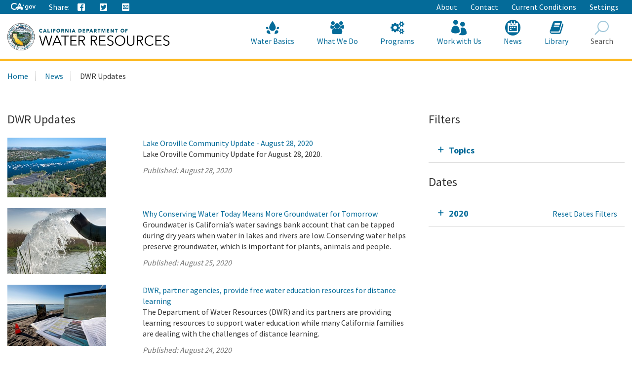

--- FILE ---
content_type: application/javascript
request_url: https://resources.ca.gov/assets/js/rich-text-responsiveness.js
body_size: 605
content:
$(document).ready(function () {
    /**-----------------------------------------------------------------
	 * Responsive Tables
	 * 
	 * This makes all tables within rich-text responsive by adding
     * a wrapper around the table with .table-resonsive class, and it
     * adds the class .table to the table so it takes on the proper
     * styling.
     * 
     * NOTE: This function does not make tables accessible. That has
     * to be done manually.
	 * 
	 * Author <Muir Adams - SymSoft Solutions>
	 -----------------------------------------------------------------*/

    const $richText = $('.rich-text');

    if ($richText.length > 0) {
        const $tables = $richText.find('table');

        $tables.each(function () {
            const $table = $(this);

            if (!$table.hasClass('table')) $table.addClass('table');
            if (!$table.parent().hasClass('table-responsive')) $table.wrap('<div class="table-responsive"></div>');
        });

        const $images = $richText.find('img');

        $images.each(function () {
            const $image = $(this);
            if (!$image.hasClass('img-responsive')) $image.addClass('img-responsive');
        });
    }
});